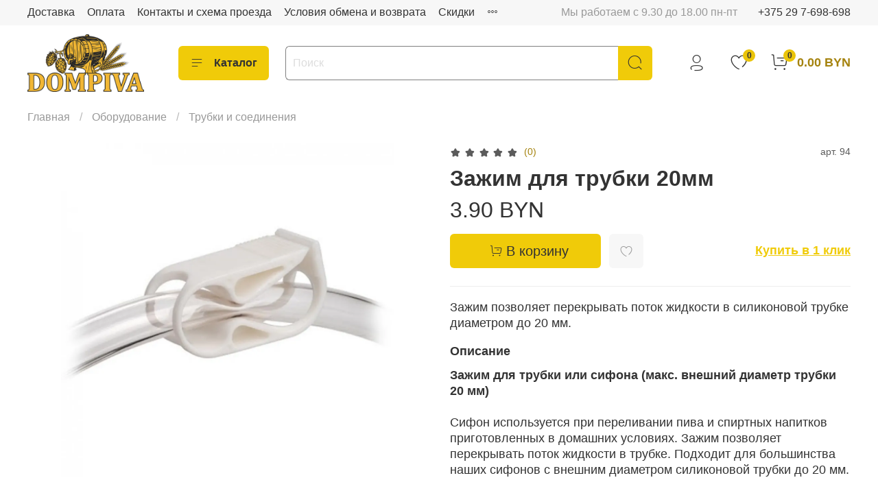

--- FILE ---
content_type: text/html; charset=utf-8
request_url: https://www.google.com/recaptcha/api2/anchor?ar=1&k=6LfXhUEmAAAAAOGNQm5_a2Ach-HWlFKD3Sq7vfFj&co=aHR0cHM6Ly93d3cuZG9tcGl2YS5ieTo0NDM.&hl=ru&v=PoyoqOPhxBO7pBk68S4YbpHZ&size=normal&anchor-ms=20000&execute-ms=30000&cb=uurv0brs2wp6
body_size: 49629
content:
<!DOCTYPE HTML><html dir="ltr" lang="ru"><head><meta http-equiv="Content-Type" content="text/html; charset=UTF-8">
<meta http-equiv="X-UA-Compatible" content="IE=edge">
<title>reCAPTCHA</title>
<style type="text/css">
/* cyrillic-ext */
@font-face {
  font-family: 'Roboto';
  font-style: normal;
  font-weight: 400;
  font-stretch: 100%;
  src: url(//fonts.gstatic.com/s/roboto/v48/KFO7CnqEu92Fr1ME7kSn66aGLdTylUAMa3GUBHMdazTgWw.woff2) format('woff2');
  unicode-range: U+0460-052F, U+1C80-1C8A, U+20B4, U+2DE0-2DFF, U+A640-A69F, U+FE2E-FE2F;
}
/* cyrillic */
@font-face {
  font-family: 'Roboto';
  font-style: normal;
  font-weight: 400;
  font-stretch: 100%;
  src: url(//fonts.gstatic.com/s/roboto/v48/KFO7CnqEu92Fr1ME7kSn66aGLdTylUAMa3iUBHMdazTgWw.woff2) format('woff2');
  unicode-range: U+0301, U+0400-045F, U+0490-0491, U+04B0-04B1, U+2116;
}
/* greek-ext */
@font-face {
  font-family: 'Roboto';
  font-style: normal;
  font-weight: 400;
  font-stretch: 100%;
  src: url(//fonts.gstatic.com/s/roboto/v48/KFO7CnqEu92Fr1ME7kSn66aGLdTylUAMa3CUBHMdazTgWw.woff2) format('woff2');
  unicode-range: U+1F00-1FFF;
}
/* greek */
@font-face {
  font-family: 'Roboto';
  font-style: normal;
  font-weight: 400;
  font-stretch: 100%;
  src: url(//fonts.gstatic.com/s/roboto/v48/KFO7CnqEu92Fr1ME7kSn66aGLdTylUAMa3-UBHMdazTgWw.woff2) format('woff2');
  unicode-range: U+0370-0377, U+037A-037F, U+0384-038A, U+038C, U+038E-03A1, U+03A3-03FF;
}
/* math */
@font-face {
  font-family: 'Roboto';
  font-style: normal;
  font-weight: 400;
  font-stretch: 100%;
  src: url(//fonts.gstatic.com/s/roboto/v48/KFO7CnqEu92Fr1ME7kSn66aGLdTylUAMawCUBHMdazTgWw.woff2) format('woff2');
  unicode-range: U+0302-0303, U+0305, U+0307-0308, U+0310, U+0312, U+0315, U+031A, U+0326-0327, U+032C, U+032F-0330, U+0332-0333, U+0338, U+033A, U+0346, U+034D, U+0391-03A1, U+03A3-03A9, U+03B1-03C9, U+03D1, U+03D5-03D6, U+03F0-03F1, U+03F4-03F5, U+2016-2017, U+2034-2038, U+203C, U+2040, U+2043, U+2047, U+2050, U+2057, U+205F, U+2070-2071, U+2074-208E, U+2090-209C, U+20D0-20DC, U+20E1, U+20E5-20EF, U+2100-2112, U+2114-2115, U+2117-2121, U+2123-214F, U+2190, U+2192, U+2194-21AE, U+21B0-21E5, U+21F1-21F2, U+21F4-2211, U+2213-2214, U+2216-22FF, U+2308-230B, U+2310, U+2319, U+231C-2321, U+2336-237A, U+237C, U+2395, U+239B-23B7, U+23D0, U+23DC-23E1, U+2474-2475, U+25AF, U+25B3, U+25B7, U+25BD, U+25C1, U+25CA, U+25CC, U+25FB, U+266D-266F, U+27C0-27FF, U+2900-2AFF, U+2B0E-2B11, U+2B30-2B4C, U+2BFE, U+3030, U+FF5B, U+FF5D, U+1D400-1D7FF, U+1EE00-1EEFF;
}
/* symbols */
@font-face {
  font-family: 'Roboto';
  font-style: normal;
  font-weight: 400;
  font-stretch: 100%;
  src: url(//fonts.gstatic.com/s/roboto/v48/KFO7CnqEu92Fr1ME7kSn66aGLdTylUAMaxKUBHMdazTgWw.woff2) format('woff2');
  unicode-range: U+0001-000C, U+000E-001F, U+007F-009F, U+20DD-20E0, U+20E2-20E4, U+2150-218F, U+2190, U+2192, U+2194-2199, U+21AF, U+21E6-21F0, U+21F3, U+2218-2219, U+2299, U+22C4-22C6, U+2300-243F, U+2440-244A, U+2460-24FF, U+25A0-27BF, U+2800-28FF, U+2921-2922, U+2981, U+29BF, U+29EB, U+2B00-2BFF, U+4DC0-4DFF, U+FFF9-FFFB, U+10140-1018E, U+10190-1019C, U+101A0, U+101D0-101FD, U+102E0-102FB, U+10E60-10E7E, U+1D2C0-1D2D3, U+1D2E0-1D37F, U+1F000-1F0FF, U+1F100-1F1AD, U+1F1E6-1F1FF, U+1F30D-1F30F, U+1F315, U+1F31C, U+1F31E, U+1F320-1F32C, U+1F336, U+1F378, U+1F37D, U+1F382, U+1F393-1F39F, U+1F3A7-1F3A8, U+1F3AC-1F3AF, U+1F3C2, U+1F3C4-1F3C6, U+1F3CA-1F3CE, U+1F3D4-1F3E0, U+1F3ED, U+1F3F1-1F3F3, U+1F3F5-1F3F7, U+1F408, U+1F415, U+1F41F, U+1F426, U+1F43F, U+1F441-1F442, U+1F444, U+1F446-1F449, U+1F44C-1F44E, U+1F453, U+1F46A, U+1F47D, U+1F4A3, U+1F4B0, U+1F4B3, U+1F4B9, U+1F4BB, U+1F4BF, U+1F4C8-1F4CB, U+1F4D6, U+1F4DA, U+1F4DF, U+1F4E3-1F4E6, U+1F4EA-1F4ED, U+1F4F7, U+1F4F9-1F4FB, U+1F4FD-1F4FE, U+1F503, U+1F507-1F50B, U+1F50D, U+1F512-1F513, U+1F53E-1F54A, U+1F54F-1F5FA, U+1F610, U+1F650-1F67F, U+1F687, U+1F68D, U+1F691, U+1F694, U+1F698, U+1F6AD, U+1F6B2, U+1F6B9-1F6BA, U+1F6BC, U+1F6C6-1F6CF, U+1F6D3-1F6D7, U+1F6E0-1F6EA, U+1F6F0-1F6F3, U+1F6F7-1F6FC, U+1F700-1F7FF, U+1F800-1F80B, U+1F810-1F847, U+1F850-1F859, U+1F860-1F887, U+1F890-1F8AD, U+1F8B0-1F8BB, U+1F8C0-1F8C1, U+1F900-1F90B, U+1F93B, U+1F946, U+1F984, U+1F996, U+1F9E9, U+1FA00-1FA6F, U+1FA70-1FA7C, U+1FA80-1FA89, U+1FA8F-1FAC6, U+1FACE-1FADC, U+1FADF-1FAE9, U+1FAF0-1FAF8, U+1FB00-1FBFF;
}
/* vietnamese */
@font-face {
  font-family: 'Roboto';
  font-style: normal;
  font-weight: 400;
  font-stretch: 100%;
  src: url(//fonts.gstatic.com/s/roboto/v48/KFO7CnqEu92Fr1ME7kSn66aGLdTylUAMa3OUBHMdazTgWw.woff2) format('woff2');
  unicode-range: U+0102-0103, U+0110-0111, U+0128-0129, U+0168-0169, U+01A0-01A1, U+01AF-01B0, U+0300-0301, U+0303-0304, U+0308-0309, U+0323, U+0329, U+1EA0-1EF9, U+20AB;
}
/* latin-ext */
@font-face {
  font-family: 'Roboto';
  font-style: normal;
  font-weight: 400;
  font-stretch: 100%;
  src: url(//fonts.gstatic.com/s/roboto/v48/KFO7CnqEu92Fr1ME7kSn66aGLdTylUAMa3KUBHMdazTgWw.woff2) format('woff2');
  unicode-range: U+0100-02BA, U+02BD-02C5, U+02C7-02CC, U+02CE-02D7, U+02DD-02FF, U+0304, U+0308, U+0329, U+1D00-1DBF, U+1E00-1E9F, U+1EF2-1EFF, U+2020, U+20A0-20AB, U+20AD-20C0, U+2113, U+2C60-2C7F, U+A720-A7FF;
}
/* latin */
@font-face {
  font-family: 'Roboto';
  font-style: normal;
  font-weight: 400;
  font-stretch: 100%;
  src: url(//fonts.gstatic.com/s/roboto/v48/KFO7CnqEu92Fr1ME7kSn66aGLdTylUAMa3yUBHMdazQ.woff2) format('woff2');
  unicode-range: U+0000-00FF, U+0131, U+0152-0153, U+02BB-02BC, U+02C6, U+02DA, U+02DC, U+0304, U+0308, U+0329, U+2000-206F, U+20AC, U+2122, U+2191, U+2193, U+2212, U+2215, U+FEFF, U+FFFD;
}
/* cyrillic-ext */
@font-face {
  font-family: 'Roboto';
  font-style: normal;
  font-weight: 500;
  font-stretch: 100%;
  src: url(//fonts.gstatic.com/s/roboto/v48/KFO7CnqEu92Fr1ME7kSn66aGLdTylUAMa3GUBHMdazTgWw.woff2) format('woff2');
  unicode-range: U+0460-052F, U+1C80-1C8A, U+20B4, U+2DE0-2DFF, U+A640-A69F, U+FE2E-FE2F;
}
/* cyrillic */
@font-face {
  font-family: 'Roboto';
  font-style: normal;
  font-weight: 500;
  font-stretch: 100%;
  src: url(//fonts.gstatic.com/s/roboto/v48/KFO7CnqEu92Fr1ME7kSn66aGLdTylUAMa3iUBHMdazTgWw.woff2) format('woff2');
  unicode-range: U+0301, U+0400-045F, U+0490-0491, U+04B0-04B1, U+2116;
}
/* greek-ext */
@font-face {
  font-family: 'Roboto';
  font-style: normal;
  font-weight: 500;
  font-stretch: 100%;
  src: url(//fonts.gstatic.com/s/roboto/v48/KFO7CnqEu92Fr1ME7kSn66aGLdTylUAMa3CUBHMdazTgWw.woff2) format('woff2');
  unicode-range: U+1F00-1FFF;
}
/* greek */
@font-face {
  font-family: 'Roboto';
  font-style: normal;
  font-weight: 500;
  font-stretch: 100%;
  src: url(//fonts.gstatic.com/s/roboto/v48/KFO7CnqEu92Fr1ME7kSn66aGLdTylUAMa3-UBHMdazTgWw.woff2) format('woff2');
  unicode-range: U+0370-0377, U+037A-037F, U+0384-038A, U+038C, U+038E-03A1, U+03A3-03FF;
}
/* math */
@font-face {
  font-family: 'Roboto';
  font-style: normal;
  font-weight: 500;
  font-stretch: 100%;
  src: url(//fonts.gstatic.com/s/roboto/v48/KFO7CnqEu92Fr1ME7kSn66aGLdTylUAMawCUBHMdazTgWw.woff2) format('woff2');
  unicode-range: U+0302-0303, U+0305, U+0307-0308, U+0310, U+0312, U+0315, U+031A, U+0326-0327, U+032C, U+032F-0330, U+0332-0333, U+0338, U+033A, U+0346, U+034D, U+0391-03A1, U+03A3-03A9, U+03B1-03C9, U+03D1, U+03D5-03D6, U+03F0-03F1, U+03F4-03F5, U+2016-2017, U+2034-2038, U+203C, U+2040, U+2043, U+2047, U+2050, U+2057, U+205F, U+2070-2071, U+2074-208E, U+2090-209C, U+20D0-20DC, U+20E1, U+20E5-20EF, U+2100-2112, U+2114-2115, U+2117-2121, U+2123-214F, U+2190, U+2192, U+2194-21AE, U+21B0-21E5, U+21F1-21F2, U+21F4-2211, U+2213-2214, U+2216-22FF, U+2308-230B, U+2310, U+2319, U+231C-2321, U+2336-237A, U+237C, U+2395, U+239B-23B7, U+23D0, U+23DC-23E1, U+2474-2475, U+25AF, U+25B3, U+25B7, U+25BD, U+25C1, U+25CA, U+25CC, U+25FB, U+266D-266F, U+27C0-27FF, U+2900-2AFF, U+2B0E-2B11, U+2B30-2B4C, U+2BFE, U+3030, U+FF5B, U+FF5D, U+1D400-1D7FF, U+1EE00-1EEFF;
}
/* symbols */
@font-face {
  font-family: 'Roboto';
  font-style: normal;
  font-weight: 500;
  font-stretch: 100%;
  src: url(//fonts.gstatic.com/s/roboto/v48/KFO7CnqEu92Fr1ME7kSn66aGLdTylUAMaxKUBHMdazTgWw.woff2) format('woff2');
  unicode-range: U+0001-000C, U+000E-001F, U+007F-009F, U+20DD-20E0, U+20E2-20E4, U+2150-218F, U+2190, U+2192, U+2194-2199, U+21AF, U+21E6-21F0, U+21F3, U+2218-2219, U+2299, U+22C4-22C6, U+2300-243F, U+2440-244A, U+2460-24FF, U+25A0-27BF, U+2800-28FF, U+2921-2922, U+2981, U+29BF, U+29EB, U+2B00-2BFF, U+4DC0-4DFF, U+FFF9-FFFB, U+10140-1018E, U+10190-1019C, U+101A0, U+101D0-101FD, U+102E0-102FB, U+10E60-10E7E, U+1D2C0-1D2D3, U+1D2E0-1D37F, U+1F000-1F0FF, U+1F100-1F1AD, U+1F1E6-1F1FF, U+1F30D-1F30F, U+1F315, U+1F31C, U+1F31E, U+1F320-1F32C, U+1F336, U+1F378, U+1F37D, U+1F382, U+1F393-1F39F, U+1F3A7-1F3A8, U+1F3AC-1F3AF, U+1F3C2, U+1F3C4-1F3C6, U+1F3CA-1F3CE, U+1F3D4-1F3E0, U+1F3ED, U+1F3F1-1F3F3, U+1F3F5-1F3F7, U+1F408, U+1F415, U+1F41F, U+1F426, U+1F43F, U+1F441-1F442, U+1F444, U+1F446-1F449, U+1F44C-1F44E, U+1F453, U+1F46A, U+1F47D, U+1F4A3, U+1F4B0, U+1F4B3, U+1F4B9, U+1F4BB, U+1F4BF, U+1F4C8-1F4CB, U+1F4D6, U+1F4DA, U+1F4DF, U+1F4E3-1F4E6, U+1F4EA-1F4ED, U+1F4F7, U+1F4F9-1F4FB, U+1F4FD-1F4FE, U+1F503, U+1F507-1F50B, U+1F50D, U+1F512-1F513, U+1F53E-1F54A, U+1F54F-1F5FA, U+1F610, U+1F650-1F67F, U+1F687, U+1F68D, U+1F691, U+1F694, U+1F698, U+1F6AD, U+1F6B2, U+1F6B9-1F6BA, U+1F6BC, U+1F6C6-1F6CF, U+1F6D3-1F6D7, U+1F6E0-1F6EA, U+1F6F0-1F6F3, U+1F6F7-1F6FC, U+1F700-1F7FF, U+1F800-1F80B, U+1F810-1F847, U+1F850-1F859, U+1F860-1F887, U+1F890-1F8AD, U+1F8B0-1F8BB, U+1F8C0-1F8C1, U+1F900-1F90B, U+1F93B, U+1F946, U+1F984, U+1F996, U+1F9E9, U+1FA00-1FA6F, U+1FA70-1FA7C, U+1FA80-1FA89, U+1FA8F-1FAC6, U+1FACE-1FADC, U+1FADF-1FAE9, U+1FAF0-1FAF8, U+1FB00-1FBFF;
}
/* vietnamese */
@font-face {
  font-family: 'Roboto';
  font-style: normal;
  font-weight: 500;
  font-stretch: 100%;
  src: url(//fonts.gstatic.com/s/roboto/v48/KFO7CnqEu92Fr1ME7kSn66aGLdTylUAMa3OUBHMdazTgWw.woff2) format('woff2');
  unicode-range: U+0102-0103, U+0110-0111, U+0128-0129, U+0168-0169, U+01A0-01A1, U+01AF-01B0, U+0300-0301, U+0303-0304, U+0308-0309, U+0323, U+0329, U+1EA0-1EF9, U+20AB;
}
/* latin-ext */
@font-face {
  font-family: 'Roboto';
  font-style: normal;
  font-weight: 500;
  font-stretch: 100%;
  src: url(//fonts.gstatic.com/s/roboto/v48/KFO7CnqEu92Fr1ME7kSn66aGLdTylUAMa3KUBHMdazTgWw.woff2) format('woff2');
  unicode-range: U+0100-02BA, U+02BD-02C5, U+02C7-02CC, U+02CE-02D7, U+02DD-02FF, U+0304, U+0308, U+0329, U+1D00-1DBF, U+1E00-1E9F, U+1EF2-1EFF, U+2020, U+20A0-20AB, U+20AD-20C0, U+2113, U+2C60-2C7F, U+A720-A7FF;
}
/* latin */
@font-face {
  font-family: 'Roboto';
  font-style: normal;
  font-weight: 500;
  font-stretch: 100%;
  src: url(//fonts.gstatic.com/s/roboto/v48/KFO7CnqEu92Fr1ME7kSn66aGLdTylUAMa3yUBHMdazQ.woff2) format('woff2');
  unicode-range: U+0000-00FF, U+0131, U+0152-0153, U+02BB-02BC, U+02C6, U+02DA, U+02DC, U+0304, U+0308, U+0329, U+2000-206F, U+20AC, U+2122, U+2191, U+2193, U+2212, U+2215, U+FEFF, U+FFFD;
}
/* cyrillic-ext */
@font-face {
  font-family: 'Roboto';
  font-style: normal;
  font-weight: 900;
  font-stretch: 100%;
  src: url(//fonts.gstatic.com/s/roboto/v48/KFO7CnqEu92Fr1ME7kSn66aGLdTylUAMa3GUBHMdazTgWw.woff2) format('woff2');
  unicode-range: U+0460-052F, U+1C80-1C8A, U+20B4, U+2DE0-2DFF, U+A640-A69F, U+FE2E-FE2F;
}
/* cyrillic */
@font-face {
  font-family: 'Roboto';
  font-style: normal;
  font-weight: 900;
  font-stretch: 100%;
  src: url(//fonts.gstatic.com/s/roboto/v48/KFO7CnqEu92Fr1ME7kSn66aGLdTylUAMa3iUBHMdazTgWw.woff2) format('woff2');
  unicode-range: U+0301, U+0400-045F, U+0490-0491, U+04B0-04B1, U+2116;
}
/* greek-ext */
@font-face {
  font-family: 'Roboto';
  font-style: normal;
  font-weight: 900;
  font-stretch: 100%;
  src: url(//fonts.gstatic.com/s/roboto/v48/KFO7CnqEu92Fr1ME7kSn66aGLdTylUAMa3CUBHMdazTgWw.woff2) format('woff2');
  unicode-range: U+1F00-1FFF;
}
/* greek */
@font-face {
  font-family: 'Roboto';
  font-style: normal;
  font-weight: 900;
  font-stretch: 100%;
  src: url(//fonts.gstatic.com/s/roboto/v48/KFO7CnqEu92Fr1ME7kSn66aGLdTylUAMa3-UBHMdazTgWw.woff2) format('woff2');
  unicode-range: U+0370-0377, U+037A-037F, U+0384-038A, U+038C, U+038E-03A1, U+03A3-03FF;
}
/* math */
@font-face {
  font-family: 'Roboto';
  font-style: normal;
  font-weight: 900;
  font-stretch: 100%;
  src: url(//fonts.gstatic.com/s/roboto/v48/KFO7CnqEu92Fr1ME7kSn66aGLdTylUAMawCUBHMdazTgWw.woff2) format('woff2');
  unicode-range: U+0302-0303, U+0305, U+0307-0308, U+0310, U+0312, U+0315, U+031A, U+0326-0327, U+032C, U+032F-0330, U+0332-0333, U+0338, U+033A, U+0346, U+034D, U+0391-03A1, U+03A3-03A9, U+03B1-03C9, U+03D1, U+03D5-03D6, U+03F0-03F1, U+03F4-03F5, U+2016-2017, U+2034-2038, U+203C, U+2040, U+2043, U+2047, U+2050, U+2057, U+205F, U+2070-2071, U+2074-208E, U+2090-209C, U+20D0-20DC, U+20E1, U+20E5-20EF, U+2100-2112, U+2114-2115, U+2117-2121, U+2123-214F, U+2190, U+2192, U+2194-21AE, U+21B0-21E5, U+21F1-21F2, U+21F4-2211, U+2213-2214, U+2216-22FF, U+2308-230B, U+2310, U+2319, U+231C-2321, U+2336-237A, U+237C, U+2395, U+239B-23B7, U+23D0, U+23DC-23E1, U+2474-2475, U+25AF, U+25B3, U+25B7, U+25BD, U+25C1, U+25CA, U+25CC, U+25FB, U+266D-266F, U+27C0-27FF, U+2900-2AFF, U+2B0E-2B11, U+2B30-2B4C, U+2BFE, U+3030, U+FF5B, U+FF5D, U+1D400-1D7FF, U+1EE00-1EEFF;
}
/* symbols */
@font-face {
  font-family: 'Roboto';
  font-style: normal;
  font-weight: 900;
  font-stretch: 100%;
  src: url(//fonts.gstatic.com/s/roboto/v48/KFO7CnqEu92Fr1ME7kSn66aGLdTylUAMaxKUBHMdazTgWw.woff2) format('woff2');
  unicode-range: U+0001-000C, U+000E-001F, U+007F-009F, U+20DD-20E0, U+20E2-20E4, U+2150-218F, U+2190, U+2192, U+2194-2199, U+21AF, U+21E6-21F0, U+21F3, U+2218-2219, U+2299, U+22C4-22C6, U+2300-243F, U+2440-244A, U+2460-24FF, U+25A0-27BF, U+2800-28FF, U+2921-2922, U+2981, U+29BF, U+29EB, U+2B00-2BFF, U+4DC0-4DFF, U+FFF9-FFFB, U+10140-1018E, U+10190-1019C, U+101A0, U+101D0-101FD, U+102E0-102FB, U+10E60-10E7E, U+1D2C0-1D2D3, U+1D2E0-1D37F, U+1F000-1F0FF, U+1F100-1F1AD, U+1F1E6-1F1FF, U+1F30D-1F30F, U+1F315, U+1F31C, U+1F31E, U+1F320-1F32C, U+1F336, U+1F378, U+1F37D, U+1F382, U+1F393-1F39F, U+1F3A7-1F3A8, U+1F3AC-1F3AF, U+1F3C2, U+1F3C4-1F3C6, U+1F3CA-1F3CE, U+1F3D4-1F3E0, U+1F3ED, U+1F3F1-1F3F3, U+1F3F5-1F3F7, U+1F408, U+1F415, U+1F41F, U+1F426, U+1F43F, U+1F441-1F442, U+1F444, U+1F446-1F449, U+1F44C-1F44E, U+1F453, U+1F46A, U+1F47D, U+1F4A3, U+1F4B0, U+1F4B3, U+1F4B9, U+1F4BB, U+1F4BF, U+1F4C8-1F4CB, U+1F4D6, U+1F4DA, U+1F4DF, U+1F4E3-1F4E6, U+1F4EA-1F4ED, U+1F4F7, U+1F4F9-1F4FB, U+1F4FD-1F4FE, U+1F503, U+1F507-1F50B, U+1F50D, U+1F512-1F513, U+1F53E-1F54A, U+1F54F-1F5FA, U+1F610, U+1F650-1F67F, U+1F687, U+1F68D, U+1F691, U+1F694, U+1F698, U+1F6AD, U+1F6B2, U+1F6B9-1F6BA, U+1F6BC, U+1F6C6-1F6CF, U+1F6D3-1F6D7, U+1F6E0-1F6EA, U+1F6F0-1F6F3, U+1F6F7-1F6FC, U+1F700-1F7FF, U+1F800-1F80B, U+1F810-1F847, U+1F850-1F859, U+1F860-1F887, U+1F890-1F8AD, U+1F8B0-1F8BB, U+1F8C0-1F8C1, U+1F900-1F90B, U+1F93B, U+1F946, U+1F984, U+1F996, U+1F9E9, U+1FA00-1FA6F, U+1FA70-1FA7C, U+1FA80-1FA89, U+1FA8F-1FAC6, U+1FACE-1FADC, U+1FADF-1FAE9, U+1FAF0-1FAF8, U+1FB00-1FBFF;
}
/* vietnamese */
@font-face {
  font-family: 'Roboto';
  font-style: normal;
  font-weight: 900;
  font-stretch: 100%;
  src: url(//fonts.gstatic.com/s/roboto/v48/KFO7CnqEu92Fr1ME7kSn66aGLdTylUAMa3OUBHMdazTgWw.woff2) format('woff2');
  unicode-range: U+0102-0103, U+0110-0111, U+0128-0129, U+0168-0169, U+01A0-01A1, U+01AF-01B0, U+0300-0301, U+0303-0304, U+0308-0309, U+0323, U+0329, U+1EA0-1EF9, U+20AB;
}
/* latin-ext */
@font-face {
  font-family: 'Roboto';
  font-style: normal;
  font-weight: 900;
  font-stretch: 100%;
  src: url(//fonts.gstatic.com/s/roboto/v48/KFO7CnqEu92Fr1ME7kSn66aGLdTylUAMa3KUBHMdazTgWw.woff2) format('woff2');
  unicode-range: U+0100-02BA, U+02BD-02C5, U+02C7-02CC, U+02CE-02D7, U+02DD-02FF, U+0304, U+0308, U+0329, U+1D00-1DBF, U+1E00-1E9F, U+1EF2-1EFF, U+2020, U+20A0-20AB, U+20AD-20C0, U+2113, U+2C60-2C7F, U+A720-A7FF;
}
/* latin */
@font-face {
  font-family: 'Roboto';
  font-style: normal;
  font-weight: 900;
  font-stretch: 100%;
  src: url(//fonts.gstatic.com/s/roboto/v48/KFO7CnqEu92Fr1ME7kSn66aGLdTylUAMa3yUBHMdazQ.woff2) format('woff2');
  unicode-range: U+0000-00FF, U+0131, U+0152-0153, U+02BB-02BC, U+02C6, U+02DA, U+02DC, U+0304, U+0308, U+0329, U+2000-206F, U+20AC, U+2122, U+2191, U+2193, U+2212, U+2215, U+FEFF, U+FFFD;
}

</style>
<link rel="stylesheet" type="text/css" href="https://www.gstatic.com/recaptcha/releases/PoyoqOPhxBO7pBk68S4YbpHZ/styles__ltr.css">
<script nonce="32VNlRSgYaKLh0nfhi8kyg" type="text/javascript">window['__recaptcha_api'] = 'https://www.google.com/recaptcha/api2/';</script>
<script type="text/javascript" src="https://www.gstatic.com/recaptcha/releases/PoyoqOPhxBO7pBk68S4YbpHZ/recaptcha__ru.js" nonce="32VNlRSgYaKLh0nfhi8kyg">
      
    </script></head>
<body><div id="rc-anchor-alert" class="rc-anchor-alert"></div>
<input type="hidden" id="recaptcha-token" value="[base64]">
<script type="text/javascript" nonce="32VNlRSgYaKLh0nfhi8kyg">
      recaptcha.anchor.Main.init("[\x22ainput\x22,[\x22bgdata\x22,\x22\x22,\[base64]/[base64]/[base64]/bmV3IHJbeF0oY1swXSk6RT09Mj9uZXcgclt4XShjWzBdLGNbMV0pOkU9PTM/bmV3IHJbeF0oY1swXSxjWzFdLGNbMl0pOkU9PTQ/[base64]/[base64]/[base64]/[base64]/[base64]/[base64]/[base64]/[base64]\x22,\[base64]\\u003d\\u003d\x22,\[base64]/[base64]/w63CmnLClX7DkMOIICtpwosIw7kZaQ0oW199VhV1E8KKM8OVFsKEwqDCkTHCusO8w5dfSTdYKnjCvVgow4bCh8OBw6rCnV1VwoTDkwRTw6/Coypfw70ZQMKswrpWFMKfw4kRawwHw6DDkEEoIkMEW8K0w4BoVC8GFMKbahzDtsK4Ln/[base64]/DtcK4wqpcw5/Dh8OlwqvCusOsV01mw4bCs8OUw4XDqwk9GFpLw7/[base64]/G8OQJT/CsWgYwonDlwUuw6Zjwpovw5LCn0wAHcO3wqrDvkkdw7HCpUzCu8KMPVvDosOIKmhxTWkTMsKqwqjDqkXCn8ODw7vDh1LDqsOGcSvDvCBvwrNgw6NYw5jCpsKkwrA8LMK9WTvCtxnCnzzCgDbDvFsbw6/[base64]/CssKcwp7CicKgbsKqw5bCsgzDi8OkXcOeFmFuDC48G8KCw4fCpCkJw5nCqFDCtS/CoFRsw73DgcKiw7BzMmh6wpHCn17DicKULUMww4tPb8KCwqc1wqJiw7jDm0/DlG5Pw5E7wp8xw7PDmsOEwonDqcKDw7YBEsKWwqrCtRDDisOTcXLCoVTCl8OpGRzCscKHfXXCqMKqwpJzKAsbwrPDhl4zF8OPf8OBw4PClWLClMK0c8K8wozCjwF/WizCoyTDjsK9wptkw7vCosOKwrTDmSrDuMKpw77CjzgCwo/CmCfDoMKnDS0TLyXDvcO5UBzDmsKMwpIFw4/[base64]/dDcnZhfDuMO7w7vDli/CtE7DumDDkWoPflE2eCnCi8KJU104w6HCqMKOwqhbDsONwpR7YwbCmxYCw7nCkMOrw77DimotSDnCtVlQwpwmM8OIwr/[base64]/B8KoFD4qwpzCqcOBY8OyPyENwqhEO8KaJsKHwrdzwrrDtcKFDi87wrRlwrvDulPCvMOcJ8O3KxzDrcO9wpwKw6UDw7bDkWfDgEIqw5gXMCLDuhE1NsO7wprDv34fw5LCjMO3dkAKw4XCr8O7w5nDlMOmTlh4wpAHwqDChQI9Qj/ChgHCtsOkw7DCsD53f8KYC8Ouwq3DjnnClkzCpsKEDH0pw5BaNUPDhMOnVMOOw6vCslTDpcK/[base64]/[base64]/[base64]/CjcOtwo3DhMKTwqbConUUwrjCtC7CnsKSwpdBSj7DsMOdwrvCh8KTwr1ZwqvDkAgyalnCmw7CtFF9MXrDh3kjwoHCglEBEcOHXE9Pa8K+wonDpMOrw4DDoRAdb8K/FcK2G8OAwoYucsKWDMKjw7nDjETCrcO/w5pcw4PDtmI7MCfCucOZwoQnHmckwoddw414EcKOw6TDgzkLwrgrIy/DkcKjw7AQw6vDncKaWMKMRSYZGCVjDMOTwoDCjMK6Sh5nwr9Fw5DDs8Ocw5Ytw6rDrRojw47CvGbCqGPCjMKIwqchwpTCkcOKwpEHw4LDqsOfw5DDt8OWUcKxC2TDsVYFwqfClcKTwrFUw6PCm8ODw6N6LBzDhcKvw4sFwrIjw5fDrTNhw582wqjDjmhLwpB6MH/[base64]/[base64]/[base64]/Di8K3dMOiwoAkw4vDs8O/wq/Cqj5QF8KKQcOZAkPDuR/CnsKQwqDDhcKZwozDlMKiKE9FwpJTUixgaMOMVgrCncOzecK+bMK+wqPDtmDDh1sQwrYlwplEw7nCpjpnDMOQw7HClAtGw6YEBMKfwp7Cn8OTw496O8K+GSBgwqrDpMKbfsKMc8KGZMKhwqAdw5jDuUAbw59wNjo+wpfDtcOtw5vCrmlSI8O/w63Dq8KkTcOOBsOXUgshw6Bnw7PCosKcwpXCssOYMcOGwrZlwrgqbsKmwpLCi0gZQMOoEMOzwrZFCmrDiGXDp1bDvnfDrsK4w5Fxw6jDr8Olw4JUCAfCqgLDpD1Pw68JNUfCk1fDucKRw5N/QnY2w43ClcKHw6XCoMOEMnoCw4glwqJYRR1FYsKMRhfCrsOtw73ClcOfwoTDpsOxw6nCvRvCtcKxJArCq38kBBQawoTDj8OLf8OaPMKScnnDhMKxwowHVsKaeVVtacOuVsKATQHCpTDDgcOcw5XDgMO9VcORwpvDs8Kpwq/[base64]/CsC1ka8KmA8OgN8K/w4ERwrrDuy1zwrc/w5lSwpYyWmkqw6UhUXcqFcKaJMKnCmsxw6fDscO1w77DoA46WsO1dwLCgMOaFcKZfHfCgsO7w5kUHMO6EMK1w540MMKMecK2wrIrwo5lw63DisOEwrjDiGvDu8Krwo5QHsOvL8OeXsKQQzjDtsOaShMQcQwiw5BnwrLDk8KmwoUewp3DgDMCw4/CksOgwqLDosOawpzCucKgPMKDDMKWZGE5cMOcOMKCEMKOw5ADwol3bA8qe8Kaw7k/[base64]/DjMKcODbDo8K7w53CicOCbWQmCiTDucK3XcOiWyInJUBAwrzCvxVpwrrDvMO3WFUuw67DqMKIw7lpwowew7fDmhlMw7BHOBJmw6/DvsKLwqXCoXrDhz98aMO/BMOFwpLDjsOLw5cjE1V0akU5GsOGb8KqF8OIFnjCpsKVa8KWNcKCw5zDsxzChEQXREZ6w7LDgsOJGSDCrcK4am7Cl8KhaynDiwbDk1/DsRzCmsKKw68gw4DCn3w6Uj7DqMOSZcKMwrFLKUbCisKnJCYcwocUCj4HHx0+w47DoMObwoh6w5vCmMOCG8KaI8KcJmnDt8KfJ8OlM8K7w5E6cnzCssOpOMKJPsKQwoZIMHNWw6TDrUkBPsO+wonDkMKhwrpww4/[base64]/DskrDvg4NScK5RsK+ZMOIMsO4XsOlFMKsw7zCrBLDu1DDhcKKaErCuwXCsMK3fsO7wrjDkMObwrNvw5HCu28mBHXCkMKzw4fCgmrDgsKLw4wGMsO8U8OlcsOdw5NRw6/DsDfDnkTCtlLDqSXDjUjDocO9wo0uw6HCk8Oiw6dCwqRHw7gCwqYEwqTDlsKZSknDuzjCjX3CmMOmfcK4HsK2CsOfScOaK8KsDyt4aSTCnMKYMcOQwpsOMkMtAsOrwq1FIsOpZ8OZEMK1wo3DjcO1wpIdPMOhOR/ChjvDlkHCkGDCig1twqUVWVorfsKCwq7DjVfDmQAJw6TDrmnDvsOwU8Kzwqh5w4XDjcKDwq8PworCvMK8w7R0w4hpwobDusO1w63Csz7DkT7ClcOYUGfCt8KTUsKzw7LCgmrCksKNw7JWWcKaw4MvUsO/TcKtwqw8DcKSwrDDk8OaXmvChirDsgUpw68gCE1KAUPDrEzCvMO1WRdBw5Ixwqp0w63Do8Ogw5YBI8K/w7pqwpoawrfCpDPDon3CrsOowqXDkknCjMOqwqPCv2nCtsOqUsKeHwTCmzrCo3LDhsOqMHprwpvCqsO0w4VkdClbw4nDl0HDh8KhVQnCvsO+w4zCicKbwo3CrMKOwpk3wo3CqmvCsgPCnXDDl8K8PUnDqcKZOcKta8OiKQpgw4zCnR7DrRE0wp/CvMOGwooLK8KtHyl/LsKZw7cRwonCkMOuJsKpIUljwofDpT7CrX4Ydz/[base64]/[base64]/[base64]/[base64]/DhcOLOsOUBQfDhsOhJgjDlB/CrcO7DMOqZyrDisKZOXQqUS5PUMO4Yj0Uw6kPXcKJw5MYwo/[base64]/[base64]/w4RBwrDDoCMbwqktE8K6wqRuIR9wwrEkCEzDompUwrBDJcOYw5bCmsKBAUlSwotZDjPCuhPCr8KLw54owrlew4nDlnvCk8OVw4bDncOQVyArw6rCj3/CucOpfyrDosOoI8K4wqvCnDrCm8KAJsKsMEPDkykTwq3CrcOSfsOew7vDqcKrw5HCrk4Aw6bDlGIwwp0Bw7RRworCp8KoNHzDlEZWYQAhXRNeG8OmwrkRJsOtw4lfw7HDmsKjQMOMw7FeFScbw4hLJlNjwpk1ccO6XgB3wpXDjMKowrsefcOGQMOSw7bCrsKDwo1/wozDhMKKXsKywoPDiTrCmQwxJMOGFzXCjGDCiWYDX1bClMKvwqkbw6p5S8OWYR3Cg8OLw6PDoMOjB2zDtMOVwqV+w4ppGnFBNcOEWSNNwq/Cj8O/Y3YcRGZ9KcKKU8KyPAXCthAfa8KlNMOLQEM0w47DlMKzSsOmw6tveh3DpUpbT2/Do8KRw47DkDrCkSXDkF7CvMORThB4fMKnZwRlwrQ3wrzCtcOgEsKRGsK8OT1+wq7Cv1EqNsKMw7zCssOfM8KLw77DqsOMA1U5IcOEMsO0wq/Co1jDpMKDVGHCncOKSxvDhsOlDh4xwpxjwo8/woHDln/CpsO9wpUQcMOSDcOXGsOMW8Odb8KHfsO/VMOvwokkwq5lwoMCwqsHaMOOeBrDrcKESnULaTAGOsOhW8K0J8KTwpllakzCgC/CkQLChMK/w5NQcEvDtMKfw6DDocO6wr/DosKOw7E7csOAOUtTwr/[base64]/CunTDh3XCqXzClMOVw7bDnMOxR1dvwooIwoLDq3fCisKAwp7DnAhUPkbCuMOlQ2giBMKdbhcQwp/DhT3CusKvL1jChMOKEMOOw7zCtMOjw7TDksKlwobCmUpBwoYqIcK3w646woRmwqbDuDrCk8O8VnzDtcOqUy/CnMOSXWcjCMO0UMOwwoTDvcKvw6XDvn08NnbDjcKhwrNCwrvDmUrCn8KSw4bDv8OVwoNrw7zDhsK6SiTDiygEDCPDjixawpBxKVXDoRfCjMKsQx3DhcKbwoY7NCYdJ8KGNMK/w7/[base64]/EsK4wqTCgMK+wqvDoi9Hw6V6w6rDj8ORLsKeVcKFCsOLGcO7WcOrw7PDukHCj2zDsGhqDMKkw7nCsMOJwozDnsK4f8Ojwp3DmE0iIxXCmCnCmCtIHMK/woLDtivCtUUyC8K3wqJgwqBgbSnCtggwTMKaw57CqMOhw48aL8KfA8K+wqx7woMEw77Dp8KowqguSmTChMKgwrMuwpMPNcOkccK4w5LDoVN7bsOCWMK3w7PDmcOGcgpGw7bDrg/DjBDClRZEGkoiD0bDrMO0GRICworCsh/CqGbCrMK+wovDmcKseDrCkwrCkRxhUW7Cnl3CmCjCrcOrFTLDlsKrw77CpiB2w4pGw5HCjBbDhcKHPcO0w7DDlsO0wr7CnCdKw4jDgV5bw7TCq8OyworCvwdCw6fCtn3CjcKzMcKCwr3CnUs9woREYkLCu8K/[base64]/Cp8OLOsKxw7tfD0/ChgDCsMKSBcOjLcK4dSvDp01pSsKSw4vCgsOGwqgfw7zClMKwBsOsHHQ+IcK4G3dJH0jDgsK6w5Ylw6fDriDCq8OfccK2w4xBd8Kfw6fDk8KaRjjCi1jDtsKDMMOrwovDvVrCkSgbXcOFKcK7w4TDsGXCi8OEwo/[base64]/w7LClsOpUcONwpAdNgrDvsOKMg9AwrFCW8Osw6DDiSvDkW7CocOmQkvDlMK7wrTDscOCbTbCosKUw54HRETCrMKWwq99w57CpWx7RlnDni/CvcOVfSnCuMKdfVdHYcOXcsKneMOJw5Auwq/[base64]/CgBjCp8OBLsOTWcOdwqrCiRxQBBI2KzPDlVPCmDzDu2rDv1I0eQc+dcK3DjPCgkHCv23DusKOw4LDqcO8GcKuwr4YD8OBNsOVw43DmmbCjzJkPMKFwqAsAXVsGGAOJ8OzQHfDssOQw5chw7l6wrtZAyzDhCTClsOWw5LCtFApw47Ck0dXw6jDuSHDoyIKMD/Dt8Kuw6LCrMK6wqVcw5zDmQrCgsOnw7HCq3jCtCTCt8O1fDhBOMO+wrRxwqTDtUNnw7V6wpd8d8Oqw5osCw7CmsKTw7xvwr1NY8OvIsOwwpJhw6NBwpYDw5LCuDDDn8O3Tn7DuDF2w5DDvMOJwq9uLhrCk8Khw6F8w41WRDfDhGR4w5/[base64]/[base64]/CncOkw6PDksOWAMK4EsO8w7vCmCnCh8Kbw7VOOkluwoHDmcOBcsOUC8KlEMKowpQ8HF06QABFE3LDgxDCl2/Cl8OdwqnCjmfDhsOldMKIecO7aDcawq0vH1EOwo0RwrbClsOrwpZuaV/DmMOkwonCsGPDqMKvwoZHfcOiwqNRAcOkRSTCuhdmw71kDGDDhCbCsSrCtsOvF8KvFGnCpsODwq7Dkwx6wp/Cl8KIwoDCkMKkBcKDDA1wS8Kkw7tDBDbCoUPDj1/[base64]/DvMOnwroQwrlIBARWwpvCnDBiREt5Q8OPw6DDrR7DicOSJMKRBQRReWXCimTCqcOow5jCqQzCksKtPsKsw6MOw4/DrcOPwrZ8I8O4B8OMw6XCszdCEhvDpALChXbDucK/aMOoawsIw4JRCgnCqcOFH8Kgw7R7w7g1wqo4w7jDk8OUwrXDkDpMam3ClcKzw53Dl8Oew7jDoTY/w41PwpvCrCXChcOPYMOiwrjCnsOaA8OmX2NuAcKow4LCjT3Ck8OoHMK8w5x6woc2w6LDp8OtwrzDnXrCnMOjGcK3wqrDp8KzY8Kew7oOw5wVw4pKMsK3wqZEw6w4SnzCm0DCq8OOX8KOw5PDvnbDoQBHVCnDg8K/w7XCvMOWw7fCmsKNw5jDoD/Dm0N7wpITw4DDt8KUw6TDo8O6wrvDlAvDkMOkOVZkbzJVw4fDs2rDrMO2dcKlN8Khw7LDjcOLBMO6wprCk3jDm8KGM8OlPAjCoH4QwrxBwpxDR8OMwo7CshwDwqUNETxKwrTCjCjDt8KHQcOxw4DDiz0Mfn7DhiRlVlfCpndQw7lzfcOSw7BvZMKBwoc2wrI/GMKxLMKqw7zCpsKKwpcNfHbDr1jCs0VyWRgdw7wTwpbCh8KDw7wvTcO/w4/ClQfDmGrDkFvChsOqwrIkw5zDrMO5Q8O5bcKvwoAtwo8tFirCs8OKwoXCtMOWE2TDtsO7wpXDomlIw58lw7B/w5ddECtRw7/CmMOSUwB5w6ltWQxZDMKLYMOYwpM2UDDDhsOuJyfCmUQwcMOlZknCicK8KMKafgVOSmTDs8K/f1pBw4nCvQnCjcK9IwDDqMKoAGxaw4JVwp8/[base64]/[base64]/[base64]/CqcK2w6vCrDDDg8OPD2F/[base64]/[base64]/CtjUZO8ObfMKiwqkUZF/DhcKDHcKpwpzClA4Ow4/[base64]/[base64]/[base64]/CrHbDniV1cjt+w5I+wpvCh3XDhRzCtmULRXUkJsOmBsOgw6/[base64]/[base64]/DrGxEwpILTMKcAsOXAiczw7fCncOZeihFXyrCn8KGSS7CuMOndxNqJgUKwp8ELH3DksO2acKmwrwkwr/[base64]/CpC3DuMKywpTDlGEse1QHwosewoEKw7fCun7DjcOAwqvCmzATGhE/wo8GLisncHbCuMOpNcKoExdsABTDp8KtH1/Dl8K/eVrDpMO0K8Odw5UkwpgmcBLCvsKmwqHCpcOAw4vDicOMw4vCgMO0wq/CmMOGSMOzcSTCkG7CiMOsVsO/wq4tczFDNXHDpUseUWHDlSAhw68+cFZWN8KIwpHDucOOwonChGvDtF7Con9yYMOzYcKWwq0CPm3CqlVDw6Baw5nCrB0xwr3CmyXDvHwadynDoTrDtAl4w5hweMKwNsKpBkTDoMO6wqbCnMKYwoLDucOSHMOoXcOXwpo9w4rDrsKwwrcwwrTDhsKWDlzCixkuwo/DkAjCiGzClsKaw6Mwwq3DolzCmQBYB8OFw5vCv8KNNi7CkcOpwrs/[base64]/DlmUlZH1RRjteE8Kvw5DDgMKdG8K6w7UVwpzCqWXCqHJgw57CgH3Cm8KSwq01wpTDuU/Cnk1nwpYew6vDgyorwro6w7zCigjCuCdKJEVZSS5Bwo/CksOwNcKlZiYuZsO7wqTCpMOjw4XCi8OwwosEIiHDsR8Gw6MJW8Oxw4HDgErDocKmw6kUwpPCvsKqekLCnsKhw63Dq0UMFE3CoMKwwqN3KkhuTMOcw6LCvsOMJn8cwpfCn8K5w7vCq8KNw55sHcO1R8Ktw5tNw43Cu3l9c3l0JcOGGWbDqsO9XEZew5XDjcK/w6BYKjXCj3nDnMOwJMOrNCXCuywdw58uFSLDvsOyVsOOBU5uO8KbKCsOwokMw6jDgcKGQQLDun9bw4XCscKQwpMNw6rDgMOUwqDCrHXCoCgUwpnCn8O8w58qKUc4w6ZUw6dgw43CkngGf1PCrGHDp3JWezJuNMKpTn8nw55PLwR/cwDDkVl7w43DgMKdw6IXFxPDiE4lwqI4w4XCsTpIcsKecQclwrRlbMO+w5MWw63Cr1s9wrLDtcOFPUDDgCPDu0ROwoklSsKmw54Cwr/CncONw5bCghx4f8OBYsOwNTLCnwzDocKSwpNlQ8OYw4g/V8OWw7Fvwo5iDsKIL2TDl3DCkMKsCC0Xw7YJFzHCkwhrwoDCo8ODQsKSHsOxIcKfw4rClcOmwrdgw7ZpagPDmE5YTEBNw7g+TsKgwoErwr7DjxxGPMOTOjxCXsORw5HDnitQwp9la0jDtTrDhVHCnUbDm8OMVMKdwqx6Ni5QwoNiw4xawrJdZG/DvcOBcAfDtgRmGcOMw5fCo2QGUjXDr3vCpsKAwod8w5ckF28hI8KcwpVow4Jtw4QsUgUEV8OswrtXwrHDu8OQK8O3bl5mbMOvPA9leRHDkMOfF8O2G8OLccKbw6TCicO4w5cBwq4nwqXDlWJJU2hEwrTDqsO/wpxuw7UAeFoKwozDl23Cr8OCJm7CoMOvw4jCkDDCtHDDtcKbBMOkXMOXbMKtwo9LwqtyPhXCicOBWsOrDAx+G8KFLsKJw5PCuMOxw7twf27CrMKYwqora8Kww6fDkXfDslZdwoU/w5IDwo7Ct15nw5TDv2zDk8OkblM0HkEjw5jDpWIew5QUOAc5fDlVwqNBw5/CoU3DrTjDkHdfw6Iow5Aqw69WHcO4LkXDuFXDlMKxwph0FU9Vwq7CiC43dcOTccOgDMO7JWYKDsKoOxdxwr8Pwo9kU8OcwpfCl8Kff8OTw4fDll1MHn/[base64]/DrnHDosKdF8KdwpcVw64RVBghR29Xw7DDqldtw6/CpA7CuzhgSRvCl8OxSHrClcK0TsOHwr9Awo/CsUE+woUcw61ww4fChMOhJUnCucKpw5/DmhXDrsKKwonDtMKNA8K8w4fDpWcSGsKTwoshIkBSwoLDmSPCpHQDBB3CgT3CjxUDOMKdJScQwqtFw7tVwo/CojPDtAzDj8OER3ZTb8OcWBXDjEI0JBcSwqDDqMOKAxFmccKNXsKlw7ofw4fDo8Kcw5hxIzcxDEs1M8Omb8K/dcOVHgHDvXHDpEvCv39+Bj0hwpJiOHbDpGU4IMKQwo8lWMKzwo5qw6lyw7/CtMKFwr/DlxjCk1LDtRp6w7d+wpnDrcOswoXCgjdawobCqV7DpsKjw5AywrXCsEjCtE1Se1MsAyXCu8Ovwoxjwq/DuSbDnsOKw50pw6fDssOOM8OdCMKkHzrDknU7w5fCpsKgwr/DncOQQcOvNgBGwopYGkTClsOAwrF+w6DCm1zDlFLCosKJU8Oiw5k7w7JXdU7Cs2TDlidQVz7DqH3DnsK6NynDmVglwpHCrsOnw5XCuFNLw5hBJkXCiQZJw7DDqsKUMsOyfH4DF17Dpz3DqsOswrbDlsO6wqzDpcOPwqFRw4fCnMOSeTA9wrZPwpPCtGLDqcK/[base64]/Dj1ojAX40w6FEIcOxeMKdw65Ww6obw6bDlsO8w4AOw6vDtGAuw7AtbsKFDRXCnQl0w6V8wqpRbz/Dhgg0wowpd8OowqVXE8OTwoNRw6VJTsKIQ3w0F8KDBsKMfVsyw4xZYV3Ds8O6FsK9w4/DsQbDsE3CoMOdw5jDqHRvTsOIw47Cr8OBT8OLwqxhwq/DpsOOAMK8ecOWw4TDucOYFG83wosIJcKLG8ORw6vDtMKFCGh7VMOXSsKpw5xVwqzCucKgecKRUsKGW3PDnMKFw6sITcKLJWZoE8OHw5R3wpsUe8OBE8OQwq5xwoU0w7nDqsOJdSvDhsOowpAdA37DnMOwKsOcaHfCg0/[base64]/Dih7DicOjO8OlH8OXw7fCusKBQhrCoMO7w7gab37Dl8OiV8KTNcO3YMO2cmDCjgzDvxfDmHIJJHFGXnQdwq0Pw4HCoFPDocKIU20NAiHDhMKUw580w5oHagrCusO1wrjDnMOFwq3DmyTDucKMw5Amwr7Cu8KRw65uFC/[base64]/ChsKsNcK0QDvCkMOaJ2klwqfDkMKCHGjCnRJjwqvDtxN/NltFRGVqwqo+InR/wqrClQ5UKEbDownDt8OcwoRHw5zDtcODH8O1wooUwqXCjxVlwq7DnVnCvQ59woNEw4JSfcKESsOQfcK1wq1/w57ChG5/w7DDhyFVw70Lw7dYYMO6wp0FMsKjKMO3wrltCcKBZUDDsh7CgMKiw70kDMORwqnDqVzDtsKyXcO+GMKBwoQCK20OwptwwpPDsMO9wpdyw7sqE2kfIyvCpsKqYMKhw4jCtMOxw51IwqtNKMK+H1/CksKaw4XCjcOIwqlGL8ODZB/CqMKFwqHDv05kN8K9FgrDryXCosO2HjgNwpx6TsOFw4zChCBtA0A2wovCmDTCjMK5wo7Cu2HCmcOiCDTDunU2w6wFw7HCm1TCtsOOwoLCncONSUI/U8OWe1sLw6bDrsOIdDozw4ITwqnCo8KcVlM7GcOOw6EBP8KkNScswpzDpsOEwph1ecOjesOCwrE2w7Ygf8O9w4cBw6LCmMOnAWXCs8Kmw6Q6wo1jw6rCmcK/L0lWHcOPIcKuEnvDvATDl8K+wrJawoJ9wrrCqxUgYlvCgMK2wrjDlsK9w6HCpSAxRxsAw5t0wrHCvR4sCznCsiTDjsKHw6HCjTbCgsOiVELCnsKyGEjDr8OYwpRaeMKMwq3ClGfDucKiKsKsJsKMwrnDqkjCjMK/T8Odw6nDtRpRw4hTecOqwo7Dk2IHwpklwozDn2zDlg4yw5vCoE3DlyoMMMKOZxXCmSsjI8KEEHNkOsKrPsKlYhPCpRTDj8OVZ0Nbw7RbwrcGF8KkwrXCi8KCSUzDkMObw7Iaw5QlwpknXBTCsMKnwqMYwrrDsiLCqSLCpsOdFsKOdAl/ciNVw6nDnRIQw4DDvMK5wrLDqTlDLknCvMOyBsKJwrlIamUJEcKhOsOUIzhvSivDv8OSelYkwoxew68/G8KWwo/DjcOhF8OUw7gnYMO/wojCv0/DoQh9E2h0MsOaw7k7w6FvNxdKwqDDrRLCj8OrD8OCdSDCjMKWwoAGwo0/KMOWCVzDs1zCv8O4wqIPYcO4UyQRw7HDtcKpw6tHw6/CtMKtT8OFTzAOw5QwOn9rw40uwpzCk1jDiSXCk8KPwpfDu8KVanbDrMOMSkdgw6HCuSQvwoM/ZgNsw5DDgsOjw6jDicO9UsKPwrXCocObWcOhdcOAI8OJwpIEZ8OhPsKzUsOwWU/CuHHDi0rCmsOUMTvCisK7K0HDu8OoSMKgRMKdFsOYwp7DgjnDiMOXwo8yOMKlaMO7HW5RXcK5w4/Dq8KNw6I0w57Dr2bCqMKaDQPDvMOnYFV5wpbDnMKFwqQcw4fCsTHCncOzw4xHwp3DrMKPE8KXw40VZUItKUjDg8K3McOQwrbDulzCn8KVw6XCk8Ohwq7Dhwk9PG/CjgrDoVYgMhljwq0TC8OAH24Mw73CixbDqnDCvMKzAMKYwpAVc8O6wqnCn0jDpHcAw5fCgcKVemktwrjCsEVKV8KLDFDDp8OAOsOUw4Exw5Q5woQvwp3DjWPDnsOmw50Aw5fDlsOsw4ZUfGnDiQ3Ci8O8w7USw5/CtHzChMOzwrTCnjhzU8Kwwqh9w5Q6w4NwJ3PCq3RpWSrCqMO/wo/CoWRLw7kpwokywpHCncKkKcKXbCDDhMO8w43CjMKsYcKlNF/DpTMbYMKhEylAw4/Dmg/CuMOzwr49VSI6wpc4w7zCr8KDwqbCksKNwqsZKMOmwpJ0wrPDlMKtN8OiwqFcF0TCuE/CusOvwpPCvBxJwrI0X8O0wpDCl8KxYcOhwpF/w4/CjQcMQSIJX2k7JkDCp8OowrVCDyzCosKWGi7Dh0tuw77Cm8KIwrrDp8OvZENdeQcvGQwPNQbCvcO+fw9awpLDpSzCqcOUSHUKw58nwo8GwrnCisKAw4NqQFpXNMO4ZjYtw6UFfsOYehjCt8OZw4RLwrvDncOWa8Kjwq7CmE/CrHlywo/DtMOzw47Dr1XCjsO6wp7CoMOtKMKXOsOxQcKQwpLDsMO1FMKUwrPCo8OswogCZjDDsV7DnBxuwo82A8KWwqZYFsK1w7FyN8OAKMO9wrIGwrtbWw3Cn8KNRSnDrTbCsRjCgMK9LMOFwpULwq/DgTdvPRMLw75FwrMFNMKpcGnDpip+d0PDuMK1wolgdcO9WMOmwoBcfcKlw781DnABw4HDnMOdBgDChcOEwpzCncKuChoIw7FLKTVKLz/DoRc8UH1awozDj1k1LGFOFcOcwq3DqcOZwrnDpGYhESDCk8OOesKbGsOkw5LCojlJw6AecFvDmF4+wq7DmCEdw4LDkCHCqsK/fsK3w7Aow7YNwrENwop1wr1Gw6fCsio/[base64]/wovCksO8w5vDkcO2ISUvw4zCvsOuEnwRw7/[base64]/CgMOOFlYVBRsPfcKow5lIwoJ0FA7DjAgQw4XCqkwowrVEwrPCnFMKJSHCiMOCw5tDMcO4wr3Ds13DosOCwpjDnsOQV8O+w5DCjEMLwrxKRcKew5fDmMKJMn0Ew6/DuCfChcOVNSrDlMOpwoPDj8Ocwo7CmAPDrcKiw6jCuTQOSEIiYR5RUcK1OEkHSwN+KizDpDPDm2R7w6rDjxMQCMO/w5I1wrzCsz3DoQjDosK9wptOB2ogZ8O4UzTCq8OzBF7DtsKGw5dKwoB3AsO6w647b8KqdnVaSsOjw4bDrjlqwqjCnA/[base64]/CscORw7TDm8O9AsKawqHDvANAN8Ogw4lxwpYvwqdtWmsBR0RZN8Knwr/DuMKoFsK3wrbCnHd/w4HDikgzwpdXw5k+w5ELfsOELsONwpwVY8OEwoICaiBTw6YOL0Fww7URPsK8wprDihPDoMKDwrXCuzrDqCLCkMOGWsOMecO3wrQVwoQwPMKFwrgYQ8K8wpEpw5jDjDzCuUp0axfDjnIjGsKjwpbDksOFe2TCtFROwrAmw5wdwoPCkzMueW/Dm8OrwqEDwqDDk8KEw7VGFHFPwovDicOtwqrDl8Kww74SAsKvw7XDscKLZ8O8KsOMLT1WBMOcw5HCpgsuw7/Do0Urw6UZw7/[base64]/wpDCjsKpY8KgRxnDn8Ohwrx0wrbDhMO4wr7DvcKzWcO1IAUiw5I2ZsKSe8OUYx0NwpotMQvDskoWPkolw5/CqcKwwrpkw6rDlsO+WDnCmyHCosK4CMOyw5zCnVXCpsOgVsOjHMOOYVxmw65lasOAEsOdH8K2w6/DgAnDmMKEw4QaKMOgalLDhR9mwqEjFcO+DTYYc8O7wq4AYk7CpDXDk1vCulbCqTRAwrRWw7TDgQbDlBIKwqpBw5DCuQ3Dt8O2VF3CikDCvcOcwpzDmMKpEUPDpMK8w7k/[base64]/OxAcWDXDgz4Mw4hEWMOpw6DDrDcrw4MkwrnDhV/Cu1nColzDisKhwpx4FcKOMsKbw6ZJwrLDoD3DqMK/wp/Dn8OSFMK9fsO9JjwVwp3Csn/Crk7DihhQw5xYw47CvcOkw516C8KyccOUw5/DoMKEZMKBwqfCnx/CiQDCu3vCr1Jzw7lzSsKUw79PUE5uwpnDlFl/[base64]/[base64]/[base64]/CiHREZsOzwoYWFyTCqyAFVMOLwpnDk08gworCs8ORNj7CsnDCuMKUZsKpPmjDgsOYQTgrblQuYkROwovCqizCggxew7XCpC/CrENwIcKbwr7Cnm3DgnsRw5fDgMODGxfCmsKlIcO6BQwyUxfCvQZowotfwqPDk13CrBgTwoHCr8KkTcK7I8O3wqrDq8KVw5xdFMOgPcKvGlLCo1jDhkMXDSvCt8K6woQoaUVjw6fDtWgPRCTCsnk0G8KMfHp0w5zCgy/ClFcJw794wpVyNzPCksK/BVktIyBew7DDjRhtwrfDuMKLWwHCj8KUw7LDq2HDoU3CqMKywp/CtcKMw6c5TMOmw4XCpBnCmEXDsSLCnBhKw4pOw5bDtErDl0d8XsKGecKCw7xDw6ZiTDbCvhE9w5xKIcO5NEl3wroswqMEw5J6w6bDisKpw5zDl8KFw7k5w61NwpfDhcKDXGHClMO3LcK0w6lzacOfCV4ewqRCw4XCiMKgdylawqANw7HCh1AawqVNQzVBecOTAD/CmMOiwoXCtGLCnxRkWn5YOMKZQMOhwrjDmCNERAbCqcKhPcKzWl1ND1hAw7XCqBcGDWVbw6LCssO0woROwrrDtScWez5Swq7Dp29FwqfDlMOgwo81w4kXc03CsMOPKMORwr4Ke8K1w4dZMnLCu8OPIsK+fcOKIDXClT3DnTTDp3zDoMKsG8K/LMOsCV7Du2PDqQrDjsOlwqTCrsKaw5wdWcO+wqxcOBvCsETCmWXDkVnDqg0XbFjDjMOsw7nDrcKPwpnDg2JoQFPCj1wiZ8KDw7rCo8KPw5PCoRvDtz0FSmQUKX9HakjDjGzCu8KawpbCiMKpVcKJwrbCucKGJm/CizHDulrDtcKLeMOrwrXCucKkw6rDrcOiGDtIw7kLw5/Dkwpbw73CvMKIw4tnw4AXwr/CoMKIJD7Dj3nCosOpwrsWwrI0TcK6wobClxDDqMKHw43DscOaJQPDmcOZwqPDrjXDuMOFVkDCni0Yw6/Cq8KQwqtiAsKmw7bClTsYw6pnw7LDhMONQMO1ezvCh8KBIWHDgngSwqPCnBoJwrhnw6oAb0jDv28Nw6Ncwq0Twqllwph0wqc8DFHCp0/CmsKfw6jCt8KDw44nw4FVwq5sw4bCoMKDITMWwq8SwqEOw6zCoiTDuMOnU8OYLFDCtyNsIcO9bg0HcsO2w5nDog/[base64]/DrzdEE8OiVcKsUcOQEsOuL8Kgwr0cw7/DimzCssKLXMKPwp7Cj3PCqcOOwowMWmYyw4k9wqLCkgXCojPDhiVzZcKJAMOKw65WHsK9w5x7SUTDmT13wpHDhC/[base64]/DunPDg8OfCcOYLBc4Jz3DicKMw6x8JxzCvcKmwp7DhsKjwpkpMsKYwoxQcMKjNMOEBsO6w7/Dl8KRLnfCgARTF10ewpU5TcOvcCYbRMKYwpPCkcOywrx/JMO8woHDiG8JwprDp8Odw4rDncKrw7New6LCjXLDgynCpMOQworDpcO6w5PCj8O4wpLCs8K9b2ApPsK/w5Fgwoc6THXCrnLCv8OewrnDqMOLdsKywqvCnsKdK00rQSEtSsKbUcOwwoXDpmbCvEIWwrHCp8OEwoPDoyzCpgLDqkrDsWHCunhWw44ew7tQwo1xw4bCgi0kw4ZPw53CuMOOMcKawokOc8Oxw5/[base64]/CrUvCmhYsKsKUwq3Dvgd9FT3CpFY/PcKfAMK8WsKSSATDqk19wqHCucKhF0nCoXEof8OuB8KKwqEGRCPDvhBoworCgzd6wpjDjwg6fsK+TMOAAX7CtcKrwqHDpyTDqWwMH8OWw4XDtcKuFS7CkMK4GcOzw5YWZ1bDlV88w67DjC4Sw5BMw7YFw6XCu8OkwrzCsy8\\u003d\x22],null,[\x22conf\x22,null,\x226LfXhUEmAAAAAOGNQm5_a2Ach-HWlFKD3Sq7vfFj\x22,0,null,null,null,1,[21,125,63,73,95,87,41,43,42,83,102,105,109,121],[1017145,826],0,null,null,null,null,0,null,0,1,700,1,null,0,\[base64]/76lBhnEnQkZnOKMAhnM8xEZ\x22,0,0,null,null,1,null,0,0,null,null,null,0],\x22https://www.dompiva.by:443\x22,null,[1,1,1],null,null,null,0,3600,[\x22https://www.google.com/intl/ru/policies/privacy/\x22,\x22https://www.google.com/intl/ru/policies/terms/\x22],\x22Q7iM6SgbHeMXIHx5j/sTyvabtwfykMNNhCJmDjWqVDQ\\u003d\x22,0,0,null,1,1768994373093,0,0,[81],null,[184],\x22RC-3Lg6jeiyWcj8fA\x22,null,null,null,null,null,\x220dAFcWeA7z_qjyGWwLIip48Z2WBVEjQchdFWTXctdpjaJrCIBbIFqeP0sWwjRpaeBP3HGx5ZTh1NQSCSg7GcsyyktBwWRINoXG_w\x22,1769077173173]");
    </script></body></html>